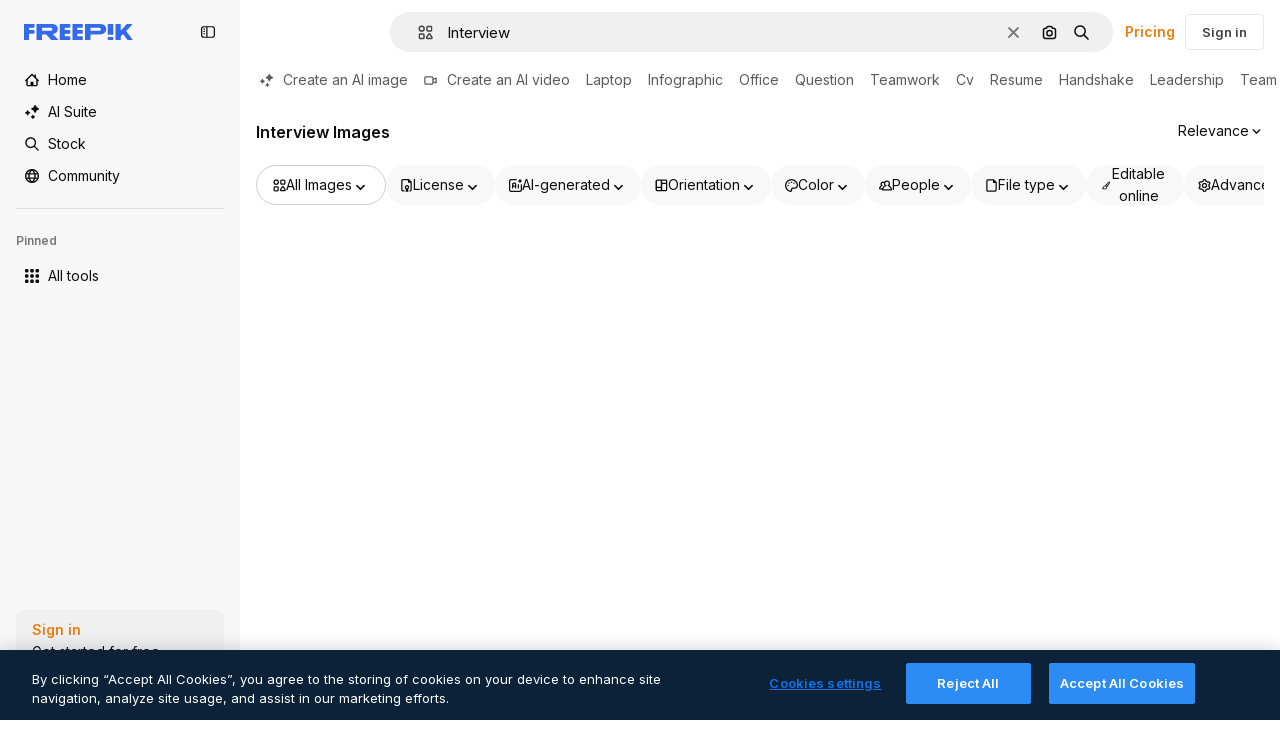

--- FILE ---
content_type: text/css
request_url: https://static.cdnpk.net/_next/static/css/a62fc6a3d7a32447.css
body_size: 214
content:
._15qpb3h1{scrollbar-width:none;-ms-overflow-style:none}._15qpb3h1::-webkit-scrollbar{display:none}._15qpb3h2:after,._15qpb3h2:before{content:"";display:block;min-width:20px}._15qpb3h6{-webkit-overflow-scrolling:touch}@media screen and (min-width:30rem){._15qpb3h0{scrollbar-width:none;-ms-overflow-style:none;position:relative;display:flex;cursor:grab;overflow-x:auto}._15qpb3h0::-webkit-scrollbar{display:none}}@media screen and (min-width:64rem){._15qpb3h0{scrollbar-width:auto;-ms-overflow-style:initial;position:static;display:block;cursor:default;overflow-x:visible}}.attentionEffect_bigAttention__sx2Uw{animation:attentionEffect_bigAttention__sx2Uw 10s infinite}.attentionEffect_smallAttention__DuzZW{animation:attentionEffect_smallAttention__DuzZW 10s infinite}@keyframes attentionEffect_bigAttention__sx2Uw{0%{transform:scale(1)}10%{transform:scale(3)}20%{transform:scale(1)}30%{transform:scale(3)}40%{transform:scale(1)}50%{transform:scale(3)}60%{transform:scale(1)}70%{transform:scale(3)}80%{transform:scale(1)}90%{transform:scale(3)}to{transform:scale(1)}}@keyframes attentionEffect_smallAttention__DuzZW{0%{transform:scale(1)}10%{transform:scale(2)}20%{transform:scale(1)}30%{transform:scale(2)}40%{transform:scale(1)}50%{transform:scale(2)}60%{transform:scale(1)}70%{transform:scale(2)}80%{transform:scale(1)}90%{transform:scale(2)}to{transform:scale(1)}}